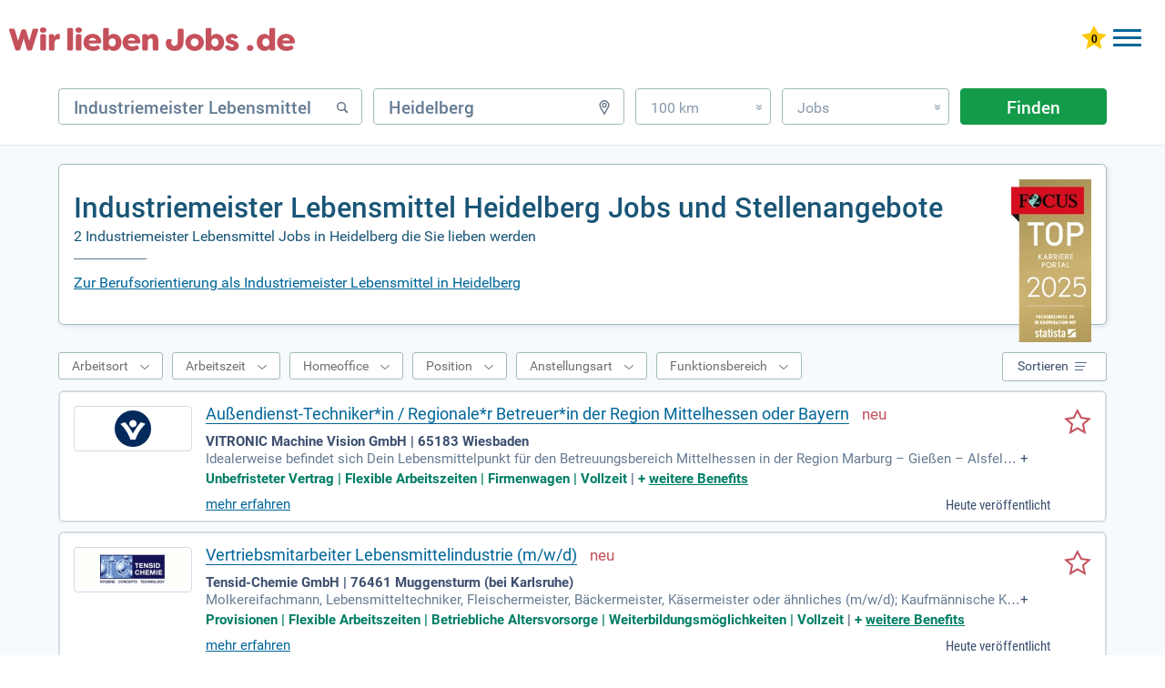

--- FILE ---
content_type: text/html; charset=UTF-8
request_url: https://www.wir-lieben-jobs.de/industriemeister-lebensmittel-jobs-in-heidelberg/
body_size: 15632
content:
<!DOCTYPE html>
<html lang="de" dir="ltr">
	<head>
		<meta charset="utf-8" />
		<meta http-equiv="X-UA-Compatible" content="IE=edge,chrome=1" />
		<title>Industriemeister Lebensmittel Heidelberg Jobs, Stellenangebote &amp; Gehalt | wir-lieben-Jobs.de</title>
		<meta name="description" content="TOP-Karriereportal 2026 ✓ Wir-lieben-Jobs.de ✓ Verdienen Sie 3.600 € ✓ Finden Sie in Heidelberg Ihren Traumjob aus 2 Industriemeister Lebensmittel Jobs die wir lieben."/>
		<meta name="keywords" content="Industriemeister Lebensmittel, Heidelberg, Jobs, Stellenangebote, Jobbörse"/>
		<meta name="robots" content="INDEX,FOLLOW"/>
		<link href="/css/_job.css?k=dtp&amp;h=547b7u" media="screen" rel="stylesheet" type="text/css" />
		<meta name="viewport" content="width=device-width, initial-scale=1, user-scalable=1, maximum-scale=5" />
		<meta name="apple-mobile-web-app-capable" content="yes" />
		<meta name="msvalidate.01" content="1E804B53ADDA881800B06A349F4A2552" />
		<link rel="icon" type="image/svg+xml" href="/favicon-wlj.svg"> 
		<link rel="shortcut icon" type="image/x-icon" href="/favicon-wlj.ico"> 
		<link rel="mask-icon" href="/favicon-wlj.svg" color="#c2505b"/>
		<link rel="preload" href="/fonts/RobotoCondensed-Regular.woff" as="font" crossorigin="anonymous"/>
		<link rel="preload" href="/fonts/Roboto.woff" as="font" crossorigin="anonymous"/>
		<link rel="preload" href="/fonts/Roboto-Medium.woff" as="font" crossorigin="anonymous"/>
		<link rel="preload" href="/fonts/Roboto-Bold.woff" as="font" crossorigin="anonymous"/>
		<link rel="preload" href="/images/WLJ-Logo.svg" as="image"/>	
		<link rel="canonical" href="https://www.wir-lieben-jobs.de/industriemeister-lebensmittel-jobs-in-heidelberg/" />
<script async src="https://www.googletagmanager.com/gtag/js?id=G-HJY9YP4NBH"></script>
<script> window.dataLayer = window.dataLayer || []; 
function gtag(){dataLayer.push(arguments);} 
gtag('js', new Date()); 
gtag('config', 'G-HJY9YP4NBH', {
	cookie_flags: 'SameSite=None; Secure',
	linker: {
		domains: ['xn--jobbrse-d1a.de', 'xn--jobbrse-stellenangebote-blc.de', 'xn--jobbrse-stellenangebote-blc.at', 'wir-lieben-jobs.de'],
		url_position: 'fragment',
		decorate_forms: false
	}
}); 
</script>
		<script type="application/ld+json">
{
	"@context": "https://schema.org",
	"@type": "FAQPage",
	"mainEntity": [{"@type":"Question","name":"Zwischen Anlagenbau und Sensorik: Das Alltagspanorama eines Industriemeisters Lebensmittel in Heidelberg","acceptedAnswer":{"@type":"Answer","text":"Wer in Heidelberg als Industriemeister Lebensmittel durchstarten will und sich gelegentlich fragt, ob praktisch-organisatorisches Talent plus ein Faible für Lebensmitteltechnik allein ausreichen – dem sei gleich die Luft genommen. Nein, ein reiner Technikfuchs kommt hier nicht lange durchs Labyrinth aus Hygienevorschrift, Prozessdigitalisierung und zwischenmenschlichem Spagat. Der Beruf? Alles, nur nicht Routine. Und ja, ich schreibe das als jemand, der genug Produktionshallen gesehen hat, um die Klassiker der Geräuschkulisse blind zu erkennen. Das Surren der Abfüllanlage, der druckvolle Luftstoß im Kompressorraum – Musik, wenn man sich darauf einlässt."}},{"@type":"Question","name":"Die Heidelberger Mixtur: Erwartungen, Möglichkeiten, Reibungspunkte","acceptedAnswer":{"@type":"Answer","text":"Heidelberg. Akademische Altstadt, pulsierende Wirtschaft – und doch ein bißchen anders als Mannheim oder das große Frankfurt. Viele Lebensmittelbetriebe hier – einige traditionell, andere so modern, dass sie ihre Prozesssteuerung stolz wie ein Smartphone behandeln. Wer hier zum Meister wird, vereint die Disziplin des Facharbeiters mit der Haltung eines Gestalters. Als Bindeglied zwischen Büro und Werkbank, Technikum und Teeküche. Was man oft unterschätzt: Die Themen Nachhaltigkeit und Regionalität haben im südwestdeutschen Lebensmittelbereich längst Klinken geputzt. Wundern würde es mich nicht, wenn man sich bald noch häufiger mit Bioplastikfolien, digitalen Rückverfolgungsketten oder allergenarmen Produktlinien herumschlagen muss. Dabei sind es häufig die sich verändernden Märkte der Rhein-Neckar-Region, die handfeste Folgen für den Alltag bringen. So lohnt es sich, beim nächsten „Wir müssen den Rohstoffeinsatz neu planen“-Meeting nicht gleich die Augen zu verdrehen. Der globale Liefermarkt ist selbst in Heidelberg angekommen – ob wir das wollen oder nicht."}},{"@type":"Question","name":"Die tägliche Balance: Verantwortung und Spielräume","acceptedAnswer":{"@type":"Answer","text":"Wer frisch im Berufsbild einsteigt – mit Ambition oder gut gepacktem Koffer voller Fachwissen – sollte eines wissen: Die fachliche Breite ist Fluch und Segen. Schichtplanung, Mitarbeitereinweisung, Produktionsüberwachung, kontinuierliche Prozessverbesserung, dazu die ewige Choreographie zwischen Qualitätssicherung und Produktionsdruck. Klingt trocken? Ist es, gelegentlich. Aber genau darin steckt das Salz – im ständigen Abwägen, im Entscheiden ohne Netz und doppelten Boden. Wer dabei einen klugen Kopf und ein halbwegs robustes Ego hat, kommt sogar mit den typischen Zielkonflikten zurecht. Ein Meister ist niemals nur Verwalter, sondern trifft – gewissermaßen im Minutentakt – echte Entscheidungen mit Tragweite. Manchmal auch zu schnell, aus dem Bauch. Und ist dann schlauer, beim nächsten Mal."}},{"@type":"Question","name":"Technologischer Wandel? Willkommen in der Praxis!","acceptedAnswer":{"@type":"Answer","text":"Wer von Digitalisierung im Verarbeitungsbetrieb nur das Schlagwort kennt, wird in der Heidelberger Welt der automatisierten Mischanlagen rasch eingeholt. Prozessleitsysteme, Datentracking, HACCP-Monitoring – nichts davon ist graue Theorie. Vieles wird von Industriemeistern angestoßen oder zumindest in die tägliche Praxis gebracht. Ich erinnere mich an eine Szene zwischen alten Steuerpulten und einem effektvoll blinkenden Display: Zwei Anlagenfahrer, ein Tablet, fünf widersprüchliche Meinungen zur „optimalen Fahrweise“. Das ist Alltag, keine Ausnahme. Und gerade in Unternehmen, die wachsen oder sich neu ausrichten, ist die Fähigkeit zum Querdenken wichtiger als der perfekte Notendurchschnitt. Wer gern tüftelt, Dinge anpackt, und nach drei Wochen weiß, wie sich der Mischbehälter tatsächlich reinigen lässt, der wird hier geschätzt – egal, ob er aus der Ausbildung, dem Quereinstieg oder der Fortbildung kommt."}},{"@type":"Question","name":"Stichwort Gehalt und Perspektive: Realistisch bleiben!","acceptedAnswer":{"@type":"Answer","text":"Keiner spricht gern darüber – aber die Frage schwebt im Raum: Was verdient man hier? In Heidelberg liegt das Einstiegsgehalt häufig zwischen 2.800 € und 3.300 €. Mit Erfahrung, zusätzlicher Verantwortung oder im Schichtbetrieb werden auch Beträge bis 3.600 € realistisch. Manch Braubetrieb zahlt mehr, andere – klassisch im Mittelstand – bleiben lieber bescheiden. Ein Geheimtipp? Wer bereit ist, auch mal ungewöhnliche Schichten oder Spezialaufgaben zu übernehmen, verschafft sich oft unauffällig ein besseres Polster. Das Gehalt ist nicht alles, aber hier hängt der Feierabend selten an der Stempeluhr. Eine freundliche Zeile am Rand: Wer flexibel bleibt, wird in Heidelberg zwischen Produktion, Qualitätssicherung und Technik selten arbeitslos."}},{"@type":"Question","name":"Schlussgedanke und kleiner Seitenblick","acceptedAnswer":{"@type":"Answer","text":"Im Grunde ist der Arbeitsalltag als Industriemeister Lebensmittel in Heidelberg eine Mischung aus Planbarkeit und Unkalkulierbarkeit. Manchmal wird aus einer kleinen Störung eine heldenhafte Rettungsaktion für die Nachtschicht, manchmal läuft alles nach Plan – und dann, auf einmal, ist eben kein Plan mehr da. Wer mit dieser Mischung aus Pragmatismus und Neugier umgehen kann, der wird an diesem Beruf vermutlich mehr Freude als Frust finden. Und vielleicht wählt jemand schon nach wenigen Monaten die Heidelberger Neckarwiese als Lieblingsort zum Durchatmen. Nur als Tipp."}}]
}
		</script>
		<style>
		.jobborse {float:left;}
		.wlj-design .jobborse>a {
			background-image:url(/images/WLJ-Logo.svg);
			width:314px;
			height:66px;
			display:inline-block;
			z-index:10;
			position:relative;
			background-repeat: no-repeat;
			background-size: 314px 66px;
		}
		.tab.wlj-design .jobborse>a {
		width:260px;
		height:51px;
		margin-bottom:8px;
		display:inline-block;
		background-size:260px 51px;
	}

		.mob.wlj-design .jobborse>a {
			width: 224px;
			height: 44px;
			display: inline-block;
			background-size: 224px 44px;
		}
	@media only screen and (max-width:800px) {
		.wlj-design .jobborse>a {
			background-image:url(/images/WLJ-Logo.svg);
			background-position: 0 0;
			width:260px;
			height:51px;
			display:inline-block;
			background-size:260px 51px;
			margin-top: -5px;
			}
	}		
		</style>
	<style>
		.footer-container nav div:first-child {width:100%}
		.footer-container nav p {display: none;}
		.footer-container nav div ul li {margin-right: 20px;float:left;}
	</style>
		
	</head>
	<body class="dtp wlj-design">
		<div id="job">
			<!-- start header-->
				<header>
					<div class="de">
						<div class="jobborse">
							<a href="//www.wir-lieben-jobs.de/" title="JOBBÖRSE"></a>
						</div>
					<div id="log">
						<div id="mobileMenu" class="menu-button">
							<div class="menu-button-top"></div>
							<div class="menu-button-middle-one"></div>
							<div class="menu-button-middle-two"></div>
							<div class="menu-button-bottom"></div>
						</div>
						<a href="https://www.xn--jobbrse-stellenangebote-blc.de/meine-jobliste/" title="Gemerkte Jobs ansehen" class="star"><img id="star" width="28" height="26" style="max-width:inherit" src="/images/star0.svg" alt="0 gemerkte Jobs"/></a>
						<a class="konto ktBtn" href="https://www.xn--jobbrse-d1a.de/login-bewerber/" title="Jobbörse für Bewerber">Bewerber</a>
						<a class="konto ktBtn" href="/arbeitgeber-stellenangebote-schalten.html" title="Jobbörse für Arbeitgeber">Arbeitgeber</a>
					</div>
<div class="bannerBewerber"><a href="/arbeitgeber-stellenangebote-schalten.html" titel="Stellenanzeigen schalten mit Bewerbergarantie"><img src="/images/Banner_Bewerbergarantie.png" class="bannerImg" width="324px" height="41"></a></div>
					<nav>
						<ul>
						<li><a rel="nofollow" style="cursor: pointer" data-u="" title="Jobbörse" class="hide">Jobbörse</a></li>
						<li><a rel="nofollow" style="cursor: pointer" data-u="ausbildung/" title="Ausbildung" class="hide">Ausbildung</a></li>
						<li><a rel="nofollow" style="cursor: pointer" data-u="praktikum/" title="Praktikum" class="hide">Praktikum</a></li>
						<li><a rel="nofollow" style="cursor: pointer" data-u="weiterbildung/" title="Weiterbildung" class="hide">Weiterbildung</a></li>
							<li>
								<a  class="hide flex" title="Karrieretipps">
									<span class="hide" title="Karrieretipps">Karrieretipps</span>
									<svg xmlns="http://www.w3.org/2000/svg" version="1.1" fill="#3D5070" width="30" viewBox="0 0 30 30" role="img" focusable="false"><circle cx="10.5" cy="7.5" r="2.7"/><circle cx="18.5" cy="7.5" r="2.7"/><circle cx="26.5" cy="7.5" r="2.7"/><circle cx="10.5" cy="15" r="2.7"/><circle cx="18.5" cy="15" r="2.7"/><circle cx="26.5" cy="15" r="2.7"/><circle cx="10.5" cy="22.5" r="2.7"/><circle cx="18.5" cy="22.5" r="2.7"/><circle cx="26.5" cy="22.5" r="2.7"/></svg>
								</a>
								<nav class="subnav">
									<ul>
						<li><a rel="nofollow" style="cursor: pointer" data-u="jobs/berufsfeld/" title="Berufe">Berufe</a></li>
						<li><a rel="nofollow" style="cursor: pointer" data-u="ausbildung/berufsfeld/" title="Ausbildungsplätze">Ausbildungsplätze</a></li>
						<li><a rel="nofollow" style="cursor: pointer" data-u="jobs/firmen/" title="Alle Firmen">Alle Firmen</a></li>
						<li><a rel="nofollow" style="cursor: pointer" data-u="ausbildung/firmen/" title="Ausbildungsbetriebe">Ausbildungsbetriebe</a></li>
						<li><a rel="nofollow" style="cursor: pointer" data-u="berufsbereich/" title="Berufsfelder">Berufsfelder</a></li>
						<li><a rel="nofollow" style="cursor: pointer" data-u="branche/" title="Branchen">Branchen</a></li>
						<li><a rel="nofollow" style="cursor: pointer" data-u="beruf/" title="Berufsbilder">Berufsbilder</a></li>
						<li><a rel="nofollow" style="cursor: pointer" data-u="gehalt/" title="Gehälter">Gehälter</a></li>
						<li><a rel="nofollow" style="cursor: pointer" data-u="karrieretipps/" title="Karrieretipps">Karrieretipps</a></li>
						<li><a rel="nofollow" style="cursor: pointer" data-u="jobs/bundesländer/" title="Alle Städte">Alle Städte</a></li>
						<li><a rel="nofollow" style="cursor: pointer" data-u="ausbildung/bundesländer/" title="Ausbildung Städte">Ausbildung Städte</a></li>
									</ul>
								</nav>
							</li>
						</ul>
					</nav>
					</div>
				</header>
							<div id="formbereich">	
								<form name="searchForm" method="get" action="/jobsuche/jobs/">
									<div id="input-box-job">
										<input type="text" name="q" autocomplete="off" placeholder="Beruf, Stichwort, Firma" value="Industriemeister Lebensmittel"/>
										<span class="svg"><svg xmlns="http://www.w3.org/2000/svg" version="1.2" xmlns:xlink="http://www.w3.org/1999/xlink" width="16" height="16" viewBox="0 0 16 16" focusable="false" stroke="#667489" stroke-width="2" style="margin-bottom: 1px;"><g><circle cx="7" cy="7" r="4.3" stroke-width="1.5" fill="none"/><line x1="10.5" y1="10.5" x2="13.2" y2="13.2" style="stroke-linecap:round"/></g><g class="cross" style="display:none"><line x1="2" y1="3" x2="13" y2="14"/><line x1="13" y1="3" x2="2" y2="14"/></g></svg></span>
									</div>
									<div id="input-box-place">
										<input type="text" name="l" autocomplete="off" placeholder="Ort oder PLZ" value="Heidelberg"/>
										<span class="svg"><svg xmlns="http://www.w3.org/2000/svg" version="1.2" xmlns:xlink="http://www.w3.org/1999/xlink" width="16" height="16" viewBox="0 0 16 16" focusable="false" stroke="#667489" stroke-width="2" fill="none"><g><path d="M 8 15.3 3.9 8 A 4.75 4.75 0 1 1 12.09 8 Z" stroke-width="1.4"/><circle cx="8" r="2" cy="5.56" stroke-width="1.25"/></g><g class="cross" style="display:none"><line x1="2" y1="3" x2="13" y2="14"/><line x1="13" y1="3" x2="2" y2="14"/></g></svg></span>
									</div>
 									<div id="input-box-dist">
										<div>100 km<span>&#187;</span></div>
										<ul>
											<li>Exakt</li>
											<li>10 km</li>
											<li>25 km</li>
											<li>50 km</li>
											<li>100 km</li>
										</ul>
									</div>
									<div id="input-box-cat">
										<div>Jobs<span>&#187;</span></div>
										<ul>
											<li>Jobs</li>
											<li>Ausbildung</li>
											<li>Weiterbildung</li>
											<li>Praktikum</li>
											<li>Schülerpraktika</li>
											<li>Refugees</li>
										</ul>
									</div>
									<input type="hidden" name="d" value="100"/>
									<input type="hidden" name="qs" value="0"/> 
									<input type="hidden" name="ds" value="0"/> 
									<input type="hidden" name="fs" value=""/> 
									<button type="submit" id="submitButton" value="Finden" onclick="gtag('event','button_finden_jobsuche_omd',{'link_type':'Button Finden Jobsuche Klick','query':document.getElementById('input-box-job').value,'location':document.getElementById('input-box-place').value,'radius':document.getElementsByName('d')[0].value,'type':document.getElementById('input-box-cat').value,'parent_url':'https://www.wir-lieben-jobs.de/industriemeister-lebensmittel-jobs-in-heidelberg/','event_callback':function(){console.log('Ereignis Button Finden Klick OMD erfolgreich an Google Analytics 4 gesendet.');}});">Finden</button>
								</form>
							</div>

				<p class="bb bb155">&nbsp;</p>
			<div id="mainbereich" class="hintergrund">
				<section id="main-container">
					<div class="jobHeadOben">
					</div>
					<div id="jobsuche">
						<div id="suchbereich">
							<div class="h1h2 border">
								<div id="focus"><img src="/images/FCS_TOP_Karriere_Portal_Siegel_2025-.webp" alt="Top Karriere Portal - Auszeichnung von Focus" height="268" width="132"></div>
								<h1>Industriemeister Lebensmittel Heidelberg Jobs und Stellenangebote</h1>
								<h2>2 Industriemeister Lebensmittel Jobs in Heidelberg die Sie lieben werden</h2>
								<div class="linie"></div>
								<a class="h1h2a" href="#textAnker"> Zur Berufsorientierung als Industriemeister Lebensmittel in Heidelberg</a>
								<div class="clear"></div>
							</div>
						</div>
	<div id="main">
	<section id="content-right" class="" >
	<div class="hintergrund">
		<div id="article" class="">
			<div class="choice">
				<div id="filtertop">
					<div id="arbeitsortdiv">
						<div><span>Arbeitsort</span></div>
					</div>
					<div id="wsdiv">
						<div><span>Arbeitszeit</span></div>
					</div>
					<div id="hodiv">
						<div><span>Homeoffice</span></div>
					</div>
					<div id="jpdiv">
						<div><span>Position</span></div>
					</div>
					<div id="moediv">
						<div><span>Anstellungsart</span></div>
					</div>
					<div id="fadiv">
						<div><span>Funktionsbereich</span></div>
					</div>
				</div>
				<div id="sortieren">
					<div><span>Sortieren</span>
						<svg width="14" viewBox="0 0 14 14" focusable="false" style="stroke-width:1;stroke:#567194"><line x1="0" y1="2.5" x2="13" y2="2.5"/><line x1="0" y1="6.5" x2="11" y2="6.5"/><line x1="0" y1="10.5" x2="9" y2="10.5"/></svg>
						<svg width="14" viewBox="0 0 14 14" focusable="false" style="stroke-width:2;stroke:#FFFFFF"><line x1="1" y1="1" x2="12" y2="12"/><line x1="12" y1="1" x2="1" y2="12"/></svg>
					</div>
					<ul><li><span>Relevanz</span></li><li><a id="sort_title">Titeltreffer</a></li><li><a id="sort_date">Datum</a></li></ul>
				</div>
				<div class="clear"></div>
			</div>
			<div class="row">
				<aside class="jlcol2">
					<div title="VITRONIC Machine Vision GmbH">
						<a title="VITRONIC Machine Vision GmbH" href="//www.wir-lieben-jobs.de/jobanzeige/job_search/germe/[base64]/" rel="nofollow" target="_blank" onmousedown="gtag('event','trefferliste_logo_click_omd',{'link_type':'Logo Trefferlisten Treffer Klick OMD','link_event_type':'GermanPersonnelXingSponDE-ES-click','link_event_label':'Pos:1+Außendienst-Techniker*in / Regionale*r Betreuer*in der Region Mittelhessen oder Bayern+VITRONIC Machine Vision GmbH+Wiesbaden','event_callback':function(){console.log('Ereignis Logo Klick OMD erfolgreich an Google Analytics 4 gesendet.');},'link_event_url':'https://www.persy.jobs/persy/l/job-hwsq0-2iz-259w30q-stellenangebote-Aussendienst-Techniker-in-Regionale-r-Betreuer-in-der-Region-Mittelhessen-oder-Bayern-Vollzeit-job-in-Wiesbaden-65189-Hessen?utm_source=www.jobbörse.de'})"><img src="[data-uri]" alt="VITRONIC Machine Vision GmbH" width="120" height="40"/></a>
					</div>
				</aside>
				<a title="Außendienst-Techniker*in / Regionale*r Betreuer*in der Region Mittelhessen oder Bayern merken" href="/job/ajax-save-job/" class="jobSave stern" rel="nofollow" data-hash="977a8e4d28bce7f3651fe85095141d68"><img src="/images/starsr.svg" alt="Außendienst-Techniker*in / Regionale*r Betreuer*in der Region Mittelhessen oder Bayern merken" title="Außendienst-Techniker*in / Regionale*r Betreuer*in der Region Mittelhessen oder Bayern merken" width="30" height="28"/></a>
				<article class="jlcol1">
					<a class="title joblink" title="Außendienst-Techniker*in / Regionale*r Betreuer*in der Region Mittelhessen oder Bayern" href="//www.wir-lieben-jobs.de/jobanzeige/job_search/germe/[base64]/" rel="nofollow" target="_blank" onmousedown="gtag('event','trefferliste_title_click_omd',{'link_type':'Title Trefferlisten Treffer Klick OMD','link_event_type':'GermanPersonnelXingSponDE-ES-click','link_event_label':'Pos:1+Außendienst-Techniker*in / Regionale*r Betreuer*in der Region Mittelhessen oder Bayern+VITRONIC Machine Vision GmbH+Wiesbaden','event_callback':function(){console.log('Ereignis Title Klick OMD erfolgreich an Google Analytics 4 gesendet.');},'link_event_url':'https://www.persy.jobs/persy/l/job-hwsq0-2iz-259w30q-stellenangebote-Aussendienst-Techniker-in-Regionale-r-Betreuer-in-der-Region-Mittelhessen-oder-Bayern-Vollzeit-job-in-Wiesbaden-65189-Hessen?utm_source=www.jobbörse.de'})">Außendienst-Techniker*in / Regionale*r Betreuer*in der Region Mittelhessen oder Bayern</a>
					<span class="bildNeu"></span>
					<div class="content-row">
						<p class="jobPostHeader">
							<b>VITRONIC Machine Vision GmbH | 65183 Wiesbaden</b>
						</p>
						<div class="flexmore"><span>Idealerweise befindet sich Dein Lebensmittelpunkt für den Betreuungsbereich Mittelhessen in der Region Marburg – Gießen – Alsfeld bzw. für den Betreuungsbereich Bayern in der Region Augsburg – Neu-Ulm – Donauwörth.<span class="snreduce">  ‒ </span></span><span class="snexpand"> + </span></div><span class="benefits"><span>Unbefristeter Vertrag | Flexible Arbeitszeiten | Firmenwagen | Vollzeit</span> | <span>+&nbsp;<a href="//www.wir-lieben-jobs.de/jobanzeige/job_search/germe/[base64]/" rel="nofollow" target="_blank" onmousedown="gtag('event','trefferliste_benefits_click_omd',{'link_type':'Benefits Trefferlisten Treffer Klick OMD','link_event_type':'GermanPersonnelXingSponDE-ES-click','link_event_label':'Pos:1+Außendienst-Techniker*in / Regionale*r Betreuer*in der Region Mittelhessen oder Bayern+VITRONIC Machine Vision GmbH+Wiesbaden','event_callback':function(){console.log('Ereignis Benefits Klick OMD erfolgreich an Google Analytics 4 gesendet.');},'link_event_url':'https://www.persy.jobs/persy/l/job-hwsq0-2iz-259w30q-stellenangebote-Aussendienst-Techniker-in-Regionale-r-Betreuer-in-der-Region-Mittelhessen-oder-Bayern-Vollzeit-job-in-Wiesbaden-65189-Hessen?utm_source=www.jobbörse.de'})" title="weitere Benefits">weitere&nbsp;Benefits</a></span></span>
						<span class="spanMore"><a href="//www.wir-lieben-jobs.de/jobanzeige/job_search/germe/[base64]/" rel="nofollow" target="_blank" onmousedown="gtag('event','trefferliste_button_click_omd',{'link_type':'Button Trefferlisten Treffer Klick OMD','link_event_type':'GermanPersonnelXingSponDE-ES-click','link_event_label':'Pos:1+Außendienst-Techniker*in / Regionale*r Betreuer*in der Region Mittelhessen oder Bayern+VITRONIC Machine Vision GmbH+Wiesbaden','event_callback':function(){console.log('Ereignis Button Klick OMD erfolgreich an Google Analytics 4 gesendet.');},'link_event_url':'https://www.persy.jobs/persy/l/job-hwsq0-2iz-259w30q-stellenangebote-Aussendienst-Techniker-in-Regionale-r-Betreuer-in-der-Region-Mittelhessen-oder-Bayern-Vollzeit-job-in-Wiesbaden-65189-Hessen?utm_source=www.jobbörse.de'})" title="Außendienst-Techniker*in / Regionale*r Betreuer*in der Region Mittelhessen oder Bayern mehr erfahren" class="more joblink">mehr erfahren</a>
						</span>
						<span class="neu">Heute veröffentlicht</span>
					</div>
				</article>
			</div>
			<div class="row">
				<aside class="jlcol2">
					<div title="Tensid-Chemie GmbH">
						<a title="Tensid-Chemie GmbH" href="//www.wir-lieben-jobs.de/jobanzeige/job_search/step5/[base64]/" rel="nofollow" target="_blank" onmousedown="gtag('event','trefferliste_logo_click_omd',{'link_type':'Logo Trefferlisten Treffer Klick OMD','link_event_type':'Stepstone5-ES-click','link_event_label':'Pos:2+Vertriebsmitarbeiter Lebensmittelindustrie (m/w/d)+Tensid-Chemie GmbH+Muggensturm (bei Karlsruhe)','event_callback':function(){console.log('Ereignis Logo Klick OMD erfolgreich an Google Analytics 4 gesendet.');},'link_event_url':'https://www.stepstone.de/stellenangebote--vertriebsmitarbeiter-lebensmittelindustrie-m-w-d-muggensturm-bei-karlsruhe-tensid-chemie-gmbh--13418871-inline.html?&cid=partner_jobboerse-de___5&adjust_t=1bbth7ql_1bjy99sm&adjust_campaign=partner_jobboerse-de___5'})"><img src="[data-uri]" alt="Tensid-Chemie GmbH" width="120" height="40"/></a>
					</div>
				</aside>
				<a title="Vertriebsmitarbeiter Lebensmittelindustrie (m/w/d) merken" href="/job/ajax-save-job/" class="jobSave stern" rel="nofollow" data-hash="918af0ed069491265309ba63ed2152b8"><img src="/images/starsr.svg" alt="Vertriebsmitarbeiter Lebensmittelindustrie (m/w/d) merken" title="Vertriebsmitarbeiter Lebensmittelindustrie (m/w/d) merken" width="30" height="28"/></a>
				<article class="jlcol1">
					<a class="title joblink" title="Vertriebsmitarbeiter Lebensmittelindustrie (m/w/d)" href="//www.wir-lieben-jobs.de/jobanzeige/job_search/step5/[base64]/" rel="nofollow" target="_blank" onmousedown="gtag('event','trefferliste_title_click_omd',{'link_type':'Title Trefferlisten Treffer Klick OMD','link_event_type':'Stepstone5-ES-click','link_event_label':'Pos:2+Vertriebsmitarbeiter Lebensmittelindustrie (m/w/d)+Tensid-Chemie GmbH+Muggensturm (bei Karlsruhe)','event_callback':function(){console.log('Ereignis Title Klick OMD erfolgreich an Google Analytics 4 gesendet.');},'link_event_url':'https://www.stepstone.de/stellenangebote--vertriebsmitarbeiter-lebensmittelindustrie-m-w-d-muggensturm-bei-karlsruhe-tensid-chemie-gmbh--13418871-inline.html?&cid=partner_jobboerse-de___5&adjust_t=1bbth7ql_1bjy99sm&adjust_campaign=partner_jobboerse-de___5'})">Vertriebsmitarbeiter Lebensmittelindustrie (m/w/d)</a>
					<span class="bildNeu"></span>
					<div class="content-row">
						<p class="jobPostHeader">
							<b>Tensid-Chemie GmbH | 76461 Muggensturm (bei Karlsruhe)</b>
						</p>
						<div class="flexmore"><span>Molkereifachmann, Lebensmitteltechniker, Fleischermeister, Bäckermeister, Käsermeister oder ähnliches (m/w/d); Kaufmännische Kernkompetenz; Vertiefte Kenntnisse in Chemie und Technik; Sichere Prioritätensetzung; Exzellente Team- und Kommunikationsfähigkeiten<span class="snreduce">  ‒ </span></span><span class="snexpand"> + </span></div><span class="benefits"><span>Provisionen | Flexible Arbeitszeiten | Betriebliche Altersvorsorge | Weiterbildungsmöglichkeiten | Vollzeit</span> | <span>+&nbsp;<a href="//www.wir-lieben-jobs.de/jobanzeige/job_search/step5/[base64]/" rel="nofollow" target="_blank" onmousedown="gtag('event','trefferliste_benefits_click_omd',{'link_type':'Benefits Trefferlisten Treffer Klick OMD','link_event_type':'Stepstone5-ES-click','link_event_label':'Pos:2+Vertriebsmitarbeiter Lebensmittelindustrie (m/w/d)+Tensid-Chemie GmbH+Muggensturm (bei Karlsruhe)','event_callback':function(){console.log('Ereignis Benefits Klick OMD erfolgreich an Google Analytics 4 gesendet.');},'link_event_url':'https://www.stepstone.de/stellenangebote--vertriebsmitarbeiter-lebensmittelindustrie-m-w-d-muggensturm-bei-karlsruhe-tensid-chemie-gmbh--13418871-inline.html?&cid=partner_jobboerse-de___5&adjust_t=1bbth7ql_1bjy99sm&adjust_campaign=partner_jobboerse-de___5'})" title="weitere Benefits">weitere&nbsp;Benefits</a></span></span>
						<span class="spanMore"><a href="//www.wir-lieben-jobs.de/jobanzeige/job_search/step5/[base64]/" rel="nofollow" target="_blank" onmousedown="gtag('event','trefferliste_button_click_omd',{'link_type':'Button Trefferlisten Treffer Klick OMD','link_event_type':'Stepstone5-ES-click','link_event_label':'Pos:2+Vertriebsmitarbeiter Lebensmittelindustrie (m/w/d)+Tensid-Chemie GmbH+Muggensturm (bei Karlsruhe)','event_callback':function(){console.log('Ereignis Button Klick OMD erfolgreich an Google Analytics 4 gesendet.');},'link_event_url':'https://www.stepstone.de/stellenangebote--vertriebsmitarbeiter-lebensmittelindustrie-m-w-d-muggensturm-bei-karlsruhe-tensid-chemie-gmbh--13418871-inline.html?&cid=partner_jobboerse-de___5&adjust_t=1bbth7ql_1bjy99sm&adjust_campaign=partner_jobboerse-de___5'})" title="Vertriebsmitarbeiter Lebensmittelindustrie (m/w/d) mehr erfahren" class="more joblink">mehr erfahren</a>
						</span>
						<span class="neu">Heute veröffentlicht</span>
					</div>
				</article>
			</div>
			<div class="paging">
			</div>
			<span style="display:none" id="h2new">2</span>
		</div>
	</section>
	<div class="hintergrund">
		<div id="textAnker">
							<div id="genmore" class="text1">
								<article class="krs textUnten">
									<div class="contenttexte">
										<div class="icoP">
											<img src="/images/icon/icon_koffer.png" class="icoGruen" alt="Industriemeister Lebensmittel Jobs und Stellenangebote in Heidelberg"/>
											<h2>Industriemeister Lebensmittel Jobs und Stellenangebote in Heidelberg</h2>
										</div>
										<h3>Beruf Industriemeister Lebensmittel in Heidelberg</h3>
<h3>Zwischen Anlagenbau und Sensorik: Das Alltagspanorama eines Industriemeisters Lebensmittel in Heidelberg</h3>
<p>
Wer in Heidelberg als Industriemeister Lebensmittel durchstarten will und sich gelegentlich fragt, ob praktisch-organisatorisches Talent plus ein Faible für Lebensmitteltechnik allein ausreichen – dem sei gleich die Luft genommen. Nein, ein reiner Technikfuchs kommt hier nicht lange durchs Labyrinth aus Hygienevorschrift, Prozessdigitalisierung und zwischenmenschlichem Spagat. Der Beruf? Alles, nur nicht Routine. Und ja, ich schreibe das als jemand, der genug Produktionshallen gesehen hat, um die Klassiker der Geräuschkulisse blind zu erkennen. Das Surren der Abfüllanlage, der druckvolle Luftstoß im Kompressorraum – Musik, wenn man sich darauf einlässt.
</p>
<br>
<h3>Die Heidelberger Mixtur: Erwartungen, Möglichkeiten, Reibungspunkte</h3>
<p>
Heidelberg. Akademische Altstadt, pulsierende Wirtschaft – und doch ein bißchen anders als Mannheim oder das große Frankfurt. Viele Lebensmittelbetriebe hier – einige traditionell, andere so modern, dass sie ihre Prozesssteuerung stolz wie ein Smartphone behandeln. Wer hier zum Meister wird, vereint die Disziplin des Facharbeiters mit der Haltung eines Gestalters. Als Bindeglied zwischen Büro und Werkbank, Technikum und Teeküche.
</p>
<p>
Was man oft unterschätzt: Die Themen Nachhaltigkeit und Regionalität haben im südwestdeutschen Lebensmittelbereich längst Klinken geputzt. Wundern würde es mich nicht, wenn man sich bald noch häufiger mit Bioplastikfolien, digitalen Rückverfolgungsketten oder allergenarmen Produktlinien herumschlagen muss. Dabei sind es häufig die sich verändernden Märkte der Rhein-Neckar-Region, die handfeste Folgen für den Alltag bringen. So lohnt es sich, beim nächsten „Wir müssen den Rohstoffeinsatz neu planen“-Meeting nicht gleich die Augen zu verdrehen. Der globale Liefermarkt ist selbst in Heidelberg angekommen – ob wir das wollen oder nicht.
</p>
<br>
<h3>Die tägliche Balance: Verantwortung und Spielräume</h3>
<p>
Wer frisch im Berufsbild einsteigt – mit Ambition oder gut gepacktem Koffer voller Fachwissen – sollte eines wissen: Die fachliche Breite ist Fluch und Segen. Schichtplanung, Mitarbeitereinweisung, Produktionsüberwachung, kontinuierliche Prozessverbesserung, dazu die ewige Choreographie zwischen Qualitätssicherung und Produktionsdruck. Klingt trocken? Ist es, gelegentlich. Aber genau darin steckt das Salz – im ständigen Abwägen, im Entscheiden ohne Netz und doppelten Boden. Wer dabei einen klugen Kopf und ein halbwegs robustes Ego hat, kommt sogar mit den typischen Zielkonflikten zurecht. Ein Meister ist niemals nur Verwalter, sondern trifft – gewissermaßen im Minutentakt – echte Entscheidungen mit Tragweite. Manchmal auch zu schnell, aus dem Bauch. Und ist dann schlauer, beim nächsten Mal.
</p>
<br>
<h3>Technologischer Wandel? Willkommen in der Praxis!</h3>
<p>
Wer von Digitalisierung im Verarbeitungsbetrieb nur das Schlagwort kennt, wird in der Heidelberger Welt der automatisierten Mischanlagen rasch eingeholt. Prozessleitsysteme, Datentracking, HACCP-Monitoring – nichts davon ist graue Theorie. Vieles wird von Industriemeistern angestoßen oder zumindest in die tägliche Praxis gebracht. Ich erinnere mich an eine Szene zwischen alten Steuerpulten und einem effektvoll blinkenden Display: Zwei Anlagenfahrer, ein Tablet, fünf widersprüchliche Meinungen zur „optimalen Fahrweise“. Das ist Alltag, keine Ausnahme. Und gerade in Unternehmen, die wachsen oder sich neu ausrichten, ist die Fähigkeit zum Querdenken wichtiger als der perfekte Notendurchschnitt. Wer gern tüftelt, Dinge anpackt, und nach drei Wochen weiß, wie sich der Mischbehälter tatsächlich reinigen lässt, der wird hier geschätzt – egal, ob er aus der Ausbildung, dem Quereinstieg oder der Fortbildung kommt.
</p>
<br>
<h3>Stichwort Gehalt und Perspektive: Realistisch bleiben!</h3>
<p>
Keiner spricht gern darüber – aber die Frage schwebt im Raum: Was verdient man hier? In Heidelberg liegt das Einstiegsgehalt häufig zwischen 2.800 € und 3.300 €. Mit Erfahrung, zusätzlicher Verantwortung oder im Schichtbetrieb werden auch Beträge bis 3.600 € realistisch. Manch Braubetrieb zahlt mehr, andere – klassisch im Mittelstand – bleiben lieber bescheiden. Ein Geheimtipp? Wer bereit ist, auch mal ungewöhnliche Schichten oder Spezialaufgaben zu übernehmen, verschafft sich oft unauffällig ein besseres Polster. Das Gehalt ist nicht alles, aber hier hängt der Feierabend selten an der Stempeluhr. Eine freundliche Zeile am Rand: Wer flexibel bleibt, wird in Heidelberg zwischen Produktion, Qualitätssicherung und Technik selten arbeitslos.
</p>
<br>
<h3>Schlussgedanke und kleiner Seitenblick</h3>
<p>
Im Grunde ist der Arbeitsalltag als Industriemeister Lebensmittel in Heidelberg eine Mischung aus Planbarkeit und Unkalkulierbarkeit. Manchmal wird aus einer kleinen Störung eine heldenhafte Rettungsaktion für die Nachtschicht, manchmal läuft alles nach Plan – und dann, auf einmal, ist eben kein Plan mehr da. Wer mit dieser Mischung aus Pragmatismus und Neugier umgehen kann, der wird an diesem Beruf vermutlich mehr Freude als Frust finden. Und vielleicht wählt jemand schon nach wenigen Monaten die Heidelberger Neckarwiese als Lieblingsort zum Durchatmen. Nur als Tipp.
</p>
<br>
									</div>
								</article>
							</div>
				<div id="jobsInCity">
					<div class="icoP"><img src="/images/icon/icon_city.png" class="icoBlau" alt="Industriemeister Lebensmittel Jobs in den größten Städten"/><p>Das könnte Sie auch interessieren</p></div>
					<h3>Industriemeister Lebensmittel Jobs in den größten Städten</h3>
					<div>
						<a href="//www.wir-lieben-jobs.de/industriemeister-lebensmittel-jobs-in-oldenburg/" title="Industriemeister Lebensmittel Jobs in Oldenburg">Oldenburg</a>
						<a href="//www.wir-lieben-jobs.de/industriemeister-lebensmittel-jobs-in-karlsruhe/" title="Industriemeister Lebensmittel Jobs in Karlsruhe">Karlsruhe</a>
						<a href="//www.wir-lieben-jobs.de/industriemeister-lebensmittel-jobs-in-bremen/" title="Industriemeister Lebensmittel Jobs in Bremen">Bremen</a>
						<a href="//www.wir-lieben-jobs.de/industriemeister-lebensmittel-jobs-in-erfurt/" title="Industriemeister Lebensmittel Jobs in Erfurt">Erfurt</a>
						<a href="//www.wir-lieben-jobs.de/industriemeister-lebensmittel-jobs-in-osnabr%C3%BCck/" title="Industriemeister Lebensmittel Jobs in Osnabrück">Osnabrück</a>
						<a href="//www.wir-lieben-jobs.de/industriemeister-lebensmittel-jobs-in-braunschweig/" title="Industriemeister Lebensmittel Jobs in Braunschweig">Braunschweig</a>
						<a href="//www.wir-lieben-jobs.de/industriemeister-lebensmittel-jobs-in-hamm/" title="Industriemeister Lebensmittel Jobs in Hamm">Hamm</a>
						<a href="//www.wir-lieben-jobs.de/industriemeister-lebensmittel-jobs-in-stuttgart/" title="Industriemeister Lebensmittel Jobs in Stuttgart">Stuttgart</a>
						<a href="//www.wir-lieben-jobs.de/industriemeister-lebensmittel-jobs-in-chemnitz/" title="Industriemeister Lebensmittel Jobs in Chemnitz">Chemnitz</a>
						<a href="//www.wir-lieben-jobs.de/industriemeister-lebensmittel-jobs-in-aachen/" title="Industriemeister Lebensmittel Jobs in Aachen">Aachen</a>
						<a href="//www.wir-lieben-jobs.de/industriemeister-lebensmittel-jobs-in-hagen/" title="Industriemeister Lebensmittel Jobs in Hagen">Hagen</a>
						<a href="//www.wir-lieben-jobs.de/industriemeister-lebensmittel-jobs-in-m%C3%BCnster/" title="Industriemeister Lebensmittel Jobs in Münster">Münster</a>
						<a href="//www.wir-lieben-jobs.de/industriemeister-lebensmittel-jobs-in-rostock/" title="Industriemeister Lebensmittel Jobs in Rostock">Rostock</a>
						<a href="//www.wir-lieben-jobs.de/industriemeister-lebensmittel-jobs-in-bochum/" title="Industriemeister Lebensmittel Jobs in Bochum">Bochum</a>
						<a href="//www.wir-lieben-jobs.de/industriemeister-lebensmittel-jobs-in-hannover/" title="Industriemeister Lebensmittel Jobs in Hannover">Hannover</a>
						<a href="//www.wir-lieben-jobs.de/industriemeister-lebensmittel-jobs-in-n%C3%BCrnberg/" title="Industriemeister Lebensmittel Jobs in Nürnberg">Nürnberg</a>
						<a href="//www.wir-lieben-jobs.de/industriemeister-lebensmittel-jobs-in-bielefeld/" title="Industriemeister Lebensmittel Jobs in Bielefeld">Bielefeld</a>
						<a href="//www.wir-lieben-jobs.de/industriemeister-lebensmittel-jobs-in-mainz/" title="Industriemeister Lebensmittel Jobs in Mainz">Mainz</a>
						<a href="//www.wir-lieben-jobs.de/industriemeister-lebensmittel-jobs-in-m%C3%BClheim-an-der-ruhr/" title="Industriemeister Lebensmittel Jobs in Mülheim an der Ruhr">Mülheim an der Ruhr</a>
						<a href="//www.wir-lieben-jobs.de/industriemeister-lebensmittel-jobs-in-oberhausen/" title="Industriemeister Lebensmittel Jobs in Oberhausen">Oberhausen</a>
						<a href="//www.wir-lieben-jobs.de/industriemeister-lebensmittel-jobs-in-essen/" title="Industriemeister Lebensmittel Jobs in Essen">Essen</a>
						<a href="//www.wir-lieben-jobs.de/industriemeister-lebensmittel-jobs-in-halle-saale/" title="Industriemeister Lebensmittel Jobs in Halle (Saale)">Halle (Saale)</a>
						<a href="//www.wir-lieben-jobs.de/industriemeister-lebensmittel-jobs-in-frankfurt-am-main/" title="Industriemeister Lebensmittel Jobs in Frankfurt am Main">Frankfurt am Main</a>
						<a href="//www.wir-lieben-jobs.de/industriemeister-lebensmittel-jobs-in-kassel/" title="Industriemeister Lebensmittel Jobs in Kassel">Kassel</a>
						<a href="//www.wir-lieben-jobs.de/industriemeister-lebensmittel-jobs-in-augsburg/" title="Industriemeister Lebensmittel Jobs in Augsburg">Augsburg</a>
						<a href="//www.wir-lieben-jobs.de/industriemeister-lebensmittel-jobs-in-freiburg-im-breisgau/" title="Industriemeister Lebensmittel Jobs in Freiburg im Breisgau">Freiburg im Breisgau</a>
						<a href="//www.wir-lieben-jobs.de/industriemeister-lebensmittel-jobs-in-gelsenkirchen/" title="Industriemeister Lebensmittel Jobs in Gelsenkirchen">Gelsenkirchen</a>
						<a href="//www.wir-lieben-jobs.de/industriemeister-lebensmittel-jobs-in-dortmund/" title="Industriemeister Lebensmittel Jobs in Dortmund">Dortmund</a>
						<a href="//www.wir-lieben-jobs.de/industriemeister-lebensmittel-jobs-in-d%C3%BCsseldorf/" title="Industriemeister Lebensmittel Jobs in Düsseldorf">Düsseldorf</a>
						<a href="//www.wir-lieben-jobs.de/industriemeister-lebensmittel-jobs-in-leverkusen/" title="Industriemeister Lebensmittel Jobs in Leverkusen">Leverkusen</a>
						<a href="//www.wir-lieben-jobs.de/industriemeister-lebensmittel-jobs-in-mannheim/" title="Industriemeister Lebensmittel Jobs in Mannheim">Mannheim</a>
						<a href="//www.wir-lieben-jobs.de/industriemeister-lebensmittel-jobs-in-wuppertal/" title="Industriemeister Lebensmittel Jobs in Wuppertal">Wuppertal</a>
						<a href="//www.wir-lieben-jobs.de/industriemeister-lebensmittel-jobs-in-duisburg/" title="Industriemeister Lebensmittel Jobs in Duisburg">Duisburg</a>
						<a href="//www.wir-lieben-jobs.de/industriemeister-lebensmittel-jobs-in-berlin/" title="Industriemeister Lebensmittel Jobs in Berlin">Berlin</a>
						<a href="//www.wir-lieben-jobs.de/industriemeister-lebensmittel-jobs-in-m%C3%BCnchen/" title="Industriemeister Lebensmittel Jobs in München">München</a>
						<a href="//www.wir-lieben-jobs.de/industriemeister-lebensmittel-jobs-in-hamburg/" title="Industriemeister Lebensmittel Jobs in Hamburg">Hamburg</a>
						<a href="//www.wir-lieben-jobs.de/industriemeister-lebensmittel-jobs-in-wiesbaden/" title="Industriemeister Lebensmittel Jobs in Wiesbaden">Wiesbaden</a>
						<a href="//www.wir-lieben-jobs.de/industriemeister-lebensmittel-jobs-in-ludwigshafen-am-rhein/" title="Industriemeister Lebensmittel Jobs in Ludwigshafen am Rhein">Ludwigshafen am Rhein</a>
						<a href="//www.wir-lieben-jobs.de/industriemeister-lebensmittel-jobs-in-l%C3%BCbeck/" title="Industriemeister Lebensmittel Jobs in Lübeck">Lübeck</a>
						<a href="//www.wir-lieben-jobs.de/industriemeister-lebensmittel-jobs-in-potsdam/" title="Industriemeister Lebensmittel Jobs in Potsdam">Potsdam</a>
						<a href="//www.wir-lieben-jobs.de/industriemeister-lebensmittel-jobs-in-bonn/" title="Industriemeister Lebensmittel Jobs in Bonn">Bonn</a>
						<a href="//www.wir-lieben-jobs.de/industriemeister-lebensmittel-jobs-in-saarbr%C3%BCcken/" title="Industriemeister Lebensmittel Jobs in Saarbrücken">Saarbrücken</a>
						<a href="//www.wir-lieben-jobs.de/industriemeister-lebensmittel-jobs-in-k%C3%B6ln/" title="Industriemeister Lebensmittel Jobs in Köln">Köln</a>
						<a href="//www.wir-lieben-jobs.de/industriemeister-lebensmittel-jobs-in-magdeburg/" title="Industriemeister Lebensmittel Jobs in Magdeburg">Magdeburg</a>
						<a href="//www.wir-lieben-jobs.de/industriemeister-lebensmittel-jobs-in-kiel/" title="Industriemeister Lebensmittel Jobs in Kiel">Kiel</a>
						<a href="//www.wir-lieben-jobs.de/industriemeister-lebensmittel-jobs-in-m%C3%B6nchengladbach/" title="Industriemeister Lebensmittel Jobs in Mönchengladbach">Mönchengladbach</a>
						<a href="//www.wir-lieben-jobs.de/industriemeister-lebensmittel-jobs-in-leipzig/" title="Industriemeister Lebensmittel Jobs in Leipzig">Leipzig</a>
						<a href="//www.wir-lieben-jobs.de/industriemeister-lebensmittel-jobs-in-dresden/" title="Industriemeister Lebensmittel Jobs in Dresden">Dresden</a>
						<a href="//www.wir-lieben-jobs.de/industriemeister-lebensmittel-jobs-in-krefeld/" title="Industriemeister Lebensmittel Jobs in Krefeld">Krefeld</a>
					</div>
				</div>
				<div class="morelinks">
					<div class="icoP"><img src="/images/icon/icon_map.png" class="icoBlau" alt="Industriemeister Lebensmittel Jobs im Umkreis von Heidelberg"/><h3>Industriemeister Lebensmittel Heidelberg Jobs und Stellenangebote</h3></div>
					<h4 class="title">Industriemeister Lebensmittel Jobs im Umkreis von Heidelberg</h4>
						<ul id="arbeitsort">
					   <li><span class="keep" title="Eppelheim Jobs" data-l="eppelheim">Eppelheim</span></li>
					   <li><span class="keep" title="Hirschhorn (Neckar) Jobs" data-l="hirschhorn-neckar">Hirschhorn (Neckar)</span></li>
					   <li><span class="keep" title="Hockenheim Jobs" data-l="hockenheim">Hockenheim</span></li>
					   <li><span class="keep" title="Ladenburg Jobs" data-l="ladenburg">Ladenburg</span></li>
					   <li><span class="keep" title="Leimen Jobs" data-l="leimen">Leimen</span></li>
					   <li><span class="keep" title="Mannheim Jobs" data-l="mannheim">Mannheim</span></li>
					   <li><span class="keep" title="Neckargemünd Jobs" data-l="neckargem%C3%BCnd">Neckargemünd</span></li>
					   <li><span class="keep" title="Neckarsteinach Jobs" data-l="neckarsteinach">Neckarsteinach</span></li>
					   <li><span class="keep" title="Rauenberg Jobs" data-l="rauenberg">Rauenberg</span></li>
					   <li><span class="keep" title="Schriesheim Jobs" data-l="schriesheim">Schriesheim</span></li>
					   <li><span class="keep" title="Schwetzingen Jobs" data-l="schwetzingen">Schwetzingen</span></li>
					   <li><span class="keep" title="Viernheim Jobs" data-l="viernheim">Viernheim</span></li>
					   <li><span class="keep" title="Walldorf Jobs" data-l="walldorf">Walldorf</span></li>
					   <li><span class="keep" title="Weinheim Jobs" data-l="weinheim">Weinheim</span></li>
					   <li><span class="keep" title="Wiesloch Jobs" data-l="wiesloch">Wiesloch</span></li>
						<li><a title="Industriemeister Lebensmittel Jobs" href="//www.wir-lieben-jobs.de/jobs-industriemeister-lebensmittel/">Alle Industriemeister Lebensmittel Jobs</a></li>					</ul>
				</div>
			</div>
	</div>
		<section class="filterbox">
			<div class="filters">
				<div class="filterstyle">
					<ul id="ws" class="xor">
						<li><a class="filter" href="//www.wir-lieben-jobs.de/jobsuche/jobsregion/" rel="nofollow">Vollzeit</a></li>
						<li><a class="filter" href="//www.wir-lieben-jobs.de/jobsuche/jobsregion/" rel="nofollow">Teilzeit</a></li>
					</ul>
				</div>
				<div class="filterstyle">
					<ul id="ho">
						<li><a class="filter" href="//www.wir-lieben-jobs.de/jobsuche/jobsregion/" rel="nofollow">Homeoffice</a></li>
					</ul>
				</div>
				<div class="filterstyle">
					<ul id="moe">
						<li><a class="filter" href="//www.wir-lieben-jobs.de/jobsuche/jobsregion/" rel="nofollow">Praktikum</a></li>
						<li><a class="filter" href="//www.wir-lieben-jobs.de/jobsuche/jobsregion/" rel="nofollow">Freiberuflich</a></li>
						<li><a class="filter" href="//www.wir-lieben-jobs.de/jobsuche/jobsregion/" rel="nofollow">520 Euro - Minijob</a></li>
						<li><a class="filter" href="//www.wir-lieben-jobs.de/jobsuche/jobsregion/" rel="nofollow">Aushilfe</a></li>
						<li><a class="filter" href="//www.wir-lieben-jobs.de/jobsuche/jobsregion/" rel="nofollow">Volontariat</a></li>
						<li><a class="filter" href="//www.wir-lieben-jobs.de/jobsuche/jobsregion/" rel="nofollow">Student/Werkstudent</a></li>
						<li><a class="filter" href="//www.wir-lieben-jobs.de/jobsuche/jobsregion/" rel="nofollow">Promotionsstelle</a></li>
						<li><a class="filter" href="//www.wir-lieben-jobs.de/jobsuche/jobsregion/" rel="nofollow">Diplomand</a></li>
						<li><a class="filter" href="//www.wir-lieben-jobs.de/jobsuche/jobsregion/" rel="nofollow">Ausbildung</a></li>
					</ul>
				</div>
				<div class="filterstyle">
					<ul id="fa">
						<li><a class="filter" href="//www.wir-lieben-jobs.de/jobsuche/jobsregion/" rel="nofollow">Beratung</a></li>
						<li><a class="filter" href="//www.wir-lieben-jobs.de/jobsuche/jobsregion/" rel="nofollow">Controlling</a></li>
						<li><a class="filter" href="//www.wir-lieben-jobs.de/jobsuche/jobsregion/" rel="nofollow">F & E</a></li>
						<li><a class="filter" href="//www.wir-lieben-jobs.de/jobsuche/jobsregion/" rel="nofollow">Finanzen</a></li>
						<li><a class="filter" href="//www.wir-lieben-jobs.de/jobsuche/jobsregion/" rel="nofollow">IT</a></li>
						<li><a class="filter" href="//www.wir-lieben-jobs.de/jobsuche/jobsregion/" rel="nofollow">Logistik/Materialwi.</a></li>
						<li><a class="filter" href="//www.wir-lieben-jobs.de/jobsuche/jobsregion/" rel="nofollow">Marketing</a></li>
						<li><a class="filter" href="//www.wir-lieben-jobs.de/jobsuche/jobsregion/" rel="nofollow">Medizin</a></li>
						<li><a class="filter" href="//www.wir-lieben-jobs.de/jobsuche/jobsregion/" rel="nofollow">Personal</a></li>
						<li><a class="filter" href="//www.wir-lieben-jobs.de/jobsuche/jobsregion/" rel="nofollow">Buchhaltung</a></li>
						<li><a class="filter" href="//www.wir-lieben-jobs.de/jobsuche/jobsregion/" rel="nofollow">Ingenieurwesen</a></li>
						<li><a class="filter" href="//www.wir-lieben-jobs.de/jobsuche/jobsregion/" rel="nofollow">Vertrieb/Verkauf</a></li>
						<li><a class="filter" href="//www.wir-lieben-jobs.de/jobsuche/jobsregion/" rel="nofollow">Verwaltung/Büro</a></li>
						<li><a class="filter" href="//www.wir-lieben-jobs.de/jobsuche/jobsregion/" rel="nofollow">Weiterbildung</a></li>
					</ul>
				</div>
				<div class="filterstyle">
					<ul id="jp">
						<li><a class="filter" href="//www.wir-lieben-jobs.de/jobsuche/jobsregion/" rel="nofollow">Führungskraft</a></li>
					</ul>
				</div>
			</div>
		</section>
			<div id="verdienstFootnote">
				<ul>
					<li><img src="/images/info.gif" alt="Info"></li>
					<li>Die aufgezeigten Gehaltsdaten sind Durchschnittswerte und beruhen auf statistischen Auswertungen durch Jobbörse.de. Die Werte können bei ausgeschriebenen Stellenangeboten abweichen.</li>
				</ul>
			</div>
		</div>
	</div>
		<div class="clear"></div>
					</div>
				</section>
			</div>
			<div class="clear"></div>
			<footer>
				<div id="footer-top">
					<div class="footer-container">
							<div class="beste flex">
								<a class="col-sm-10 col-md-6 m-auto" href="https://www.jobbörse.de/top-karriere-portal-focus/" rel="nofollow" title="Top Karriere Portal - Auszeichnung von Focus">
									<img src="/images/4xFCS_TOP_Karriere_Portal_Siegel.webp" width="590" height="250" alt="Top Karriere Portal - Auszeichnung von Focus"/>
								</a>
							</div>
						
						<div id="box-newsletter">

							<div class="social-email">
								<form class="box-email">
									<label>Passende Jobangebote per E-Mail erhalten:</label>
									<div class="input-box">
										<input class="input-text" type="email" name="email-newsletter" placeholder="E-Mail Adresse" onfocus="this.placeholder=''" onblur="this.placeholder = 'E-Mail Adresse'" />
										<button id="email-newsletter">Job-Newsletter</button>
										</div>
								</form>
							</div>
						</div>
					</div>
					<div class="az_list">
						<p><a href="/jobs/berufsfeld/" title="Berufe">Berufe</a> beginnend mit:</p><br/>
						<p>
							<a href="/jobs/berufsfeld/a/" title="Berufe beginnend mit A">A</a>
							<a href="/jobs/berufsfeld/b/" title="Berufe beginnend mit B">B</a>
							<a href="/jobs/berufsfeld/c/" title="Berufe beginnend mit C">C</a>
							<a href="/jobs/berufsfeld/d/" title="Berufe beginnend mit D">D</a>
							<a href="/jobs/berufsfeld/e/" title="Berufe beginnend mit E">E</a>
							<a href="/jobs/berufsfeld/f/" title="Berufe beginnend mit F">F</a>
							<a href="/jobs/berufsfeld/g/" title="Berufe beginnend mit G">G</a>
							<a href="/jobs/berufsfeld/h/" title="Berufe beginnend mit H">H</a>
							<a href="/jobs/berufsfeld/i/" title="Berufe beginnend mit I">I</a>
							<a href="/jobs/berufsfeld/j/" title="Berufe beginnend mit J">J</a>
							<a href="/jobs/berufsfeld/k/" title="Berufe beginnend mit K">K</a>
							<a href="/jobs/berufsfeld/l/" title="Berufe beginnend mit L">L</a>
							<a href="/jobs/berufsfeld/m/" title="Berufe beginnend mit M">M</a>
							<a href="/jobs/berufsfeld/n/" title="Berufe beginnend mit N">N</a>
							<a href="/jobs/berufsfeld/o/" title="Berufe beginnend mit O">O</a>
							<a href="/jobs/berufsfeld/p/" title="Berufe beginnend mit P">P</a>
							<a href="/jobs/berufsfeld/q/" title="Berufe beginnend mit Q">Q</a>
							<a href="/jobs/berufsfeld/r/" title="Berufe beginnend mit R">R</a>
							<a href="/jobs/berufsfeld/s/" title="Berufe beginnend mit S">S</a>
							<a href="/jobs/berufsfeld/t/" title="Berufe beginnend mit T">T</a>
							<a href="/jobs/berufsfeld/u/" title="Berufe beginnend mit U">U</a>
							<a href="/jobs/berufsfeld/v/" title="Berufe beginnend mit V">V</a>
							<a href="/jobs/berufsfeld/w/" title="Berufe beginnend mit W">W</a>
							<a href="/jobs/berufsfeld/x/" title="Berufe beginnend mit X">X</a>
							<a href="/jobs/berufsfeld/y/" title="Berufe beginnend mit Y">Y</a>
							<a href="/jobs/berufsfeld/z/" title="Berufe beginnend mit Z">Z</a>
						</p>
					</div>
					<div class="az_list">
						<p>Alle <a href="/jobs/firmen/" title="Unternehmen mit Jobs">Unternehmen mit Jobs</a>:</p><br/>
						<p>
							<a href="/jobs/firmen/a/" title="Unternehmen beginnend mit A">A</a>
							<a href="/jobs/firmen/b/" title="Unternehmen beginnend mit B">B</a>
							<a href="/jobs/firmen/c/" title="Unternehmen beginnend mit C">C</a>
							<a href="/jobs/firmen/d/" title="Unternehmen beginnend mit D">D</a>
							<a href="/jobs/firmen/e/" title="Unternehmen beginnend mit E">E</a>
							<a href="/jobs/firmen/f/" title="Unternehmen beginnend mit F">F</a>
							<a href="/jobs/firmen/g/" title="Unternehmen beginnend mit G">G</a>
							<a href="/jobs/firmen/h/" title="Unternehmen beginnend mit H">H</a>
							<a href="/jobs/firmen/i/" title="Unternehmen beginnend mit I">I</a>
							<a href="/jobs/firmen/j/" title="Unternehmen beginnend mit J">J</a>
							<a href="/jobs/firmen/k/" title="Unternehmen beginnend mit K">K</a>
							<a href="/jobs/firmen/l/" title="Unternehmen beginnend mit L">L</a>
							<a href="/jobs/firmen/m/" title="Unternehmen beginnend mit M">M</a>
							<a href="/jobs/firmen/n/" title="Unternehmen beginnend mit N">N</a>
							<a href="/jobs/firmen/o/" title="Unternehmen beginnend mit O">O</a>
							<a href="/jobs/firmen/p/" title="Unternehmen beginnend mit P">P</a>
							<a href="/jobs/firmen/q/" title="Unternehmen beginnend mit Q">Q</a>
							<a href="/jobs/firmen/r/" title="Unternehmen beginnend mit R">R</a>
							<a href="/jobs/firmen/s/" title="Unternehmen beginnend mit S">S</a>
							<a href="/jobs/firmen/t/" title="Unternehmen beginnend mit T">T</a>
							<a href="/jobs/firmen/u/" title="Unternehmen beginnend mit U">U</a>
							<a href="/jobs/firmen/v/" title="Unternehmen beginnend mit V">V</a>
							<a href="/jobs/firmen/w/" title="Unternehmen beginnend mit W">W</a>
							<a href="/jobs/firmen/x/" title="Unternehmen beginnend mit X">X</a>
							<a href="/jobs/firmen/y/" title="Unternehmen beginnend mit Y">Y</a>
							<a href="/jobs/firmen/z/" title="Unternehmen beginnend mit Z">Z</a>
							<a href="/jobs/firmen/0-9/" title="Unternehmen beginnend mit 0-9">0-9</a>
						</p>
					</div>
					<div class="az_list">
						<p>Alle <a href="/ausbildung/firmen/" title="Unternehmen mit Ausbildungsplätzen">Unternehmen mit Ausbildungsplätzen</a>:</p><br/>
						<p>
							<a href="/ausbildung/firmen/a/" title="Unternehmen beginnend mit A">A</a>
							<a href="/ausbildung/firmen/b/" title="Unternehmen beginnend mit B">B</a>
							<a href="/ausbildung/firmen/c/" title="Unternehmen beginnend mit C">C</a>
							<a href="/ausbildung/firmen/d/" title="Unternehmen beginnend mit D">D</a>
							<a href="/ausbildung/firmen/e/" title="Unternehmen beginnend mit E">E</a>
							<a href="/ausbildung/firmen/f/" title="Unternehmen beginnend mit F">F</a>
							<a href="/ausbildung/firmen/g/" title="Unternehmen beginnend mit G">G</a>
							<a href="/ausbildung/firmen/h/" title="Unternehmen beginnend mit H">H</a>
							<a href="/ausbildung/firmen/i/" title="Unternehmen beginnend mit I">I</a>
							<a href="/ausbildung/firmen/j/" title="Unternehmen beginnend mit J">J</a>
							<a href="/ausbildung/firmen/k/" title="Unternehmen beginnend mit K">K</a>
							<a href="/ausbildung/firmen/l/" title="Unternehmen beginnend mit L">L</a>
							<a href="/ausbildung/firmen/m/" title="Unternehmen beginnend mit M">M</a>
							<a href="/ausbildung/firmen/n/" title="Unternehmen beginnend mit N">N</a>
							<a href="/ausbildung/firmen/o/" title="Unternehmen beginnend mit O">O</a>
							<a href="/ausbildung/firmen/p/" title="Unternehmen beginnend mit P">P</a>
							<a href="/ausbildung/firmen/q/" title="Unternehmen beginnend mit Q">Q</a>
							<a href="/ausbildung/firmen/r/" title="Unternehmen beginnend mit R">R</a>
							<a href="/ausbildung/firmen/s/" title="Unternehmen beginnend mit S">S</a>
							<a href="/ausbildung/firmen/t/" title="Unternehmen beginnend mit T">T</a>
							<a href="/ausbildung/firmen/u/" title="Unternehmen beginnend mit U">U</a>
							<a href="/ausbildung/firmen/v/" title="Unternehmen beginnend mit V">V</a>
							<a href="/ausbildung/firmen/w/" title="Unternehmen beginnend mit W">W</a>
							<a href="/ausbildung/firmen/x/" title="Unternehmen beginnend mit X">X</a>
							<a href="/ausbildung/firmen/y/" title="Unternehmen beginnend mit Y">Y</a>
							<a href="/ausbildung/firmen/z/" title="Unternehmen beginnend mit Z">Z</a>
							<a href="/ausbildung/firmen/0-9/" title="Unternehmen beginnend mit 0-9">0-9</a>
						</p>
					</div>
					<div class="az_list">
						<p>Alle <a href="/praktikum/firmen/" title="Unternehmen mit Praktikumsplätzen">Unternehmen mit Praktikumsplätzen</a>:</p><br/>
						<p>
							<a href="/praktikum/firmen/a/" title="Unternehmen beginnend mit A">A</a>
							<a href="/praktikum/firmen/b/" title="Unternehmen beginnend mit B">B</a>
							<a href="/praktikum/firmen/c/" title="Unternehmen beginnend mit C">C</a>
							<a href="/praktikum/firmen/d/" title="Unternehmen beginnend mit D">D</a>
							<a href="/praktikum/firmen/e/" title="Unternehmen beginnend mit E">E</a>
							<a href="/praktikum/firmen/f/" title="Unternehmen beginnend mit F">F</a>
							<a href="/praktikum/firmen/g/" title="Unternehmen beginnend mit G">G</a>
							<a href="/praktikum/firmen/h/" title="Unternehmen beginnend mit H">H</a>
							<a href="/praktikum/firmen/i/" title="Unternehmen beginnend mit I">I</a>
							<a href="/praktikum/firmen/j/" title="Unternehmen beginnend mit J">J</a>
							<a href="/praktikum/firmen/k/" title="Unternehmen beginnend mit K">K</a>
							<a href="/praktikum/firmen/l/" title="Unternehmen beginnend mit L">L</a>
							<a href="/praktikum/firmen/m/" title="Unternehmen beginnend mit M">M</a>
							<a href="/praktikum/firmen/n/" title="Unternehmen beginnend mit N">N</a>
							<a href="/praktikum/firmen/o/" title="Unternehmen beginnend mit O">O</a>
							<a href="/praktikum/firmen/p/" title="Unternehmen beginnend mit P">P</a>
							<a href="/praktikum/firmen/q/" title="Unternehmen beginnend mit Q">Q</a>
							<a href="/praktikum/firmen/r/" title="Unternehmen beginnend mit R">R</a>
							<a href="/praktikum/firmen/s/" title="Unternehmen beginnend mit S">S</a>
							<a href="/praktikum/firmen/t/" title="Unternehmen beginnend mit T">T</a>
							<a href="/praktikum/firmen/u/" title="Unternehmen beginnend mit U">U</a>
							<a href="/praktikum/firmen/v/" title="Unternehmen beginnend mit V">V</a>
							<a href="/praktikum/firmen/w/" title="Unternehmen beginnend mit W">W</a>
							<a href="/praktikum/firmen/x/" title="Unternehmen beginnend mit X">X</a>
							<a href="/praktikum/firmen/y/" title="Unternehmen beginnend mit Y">Y</a>
							<a href="/praktikum/firmen/z/" title="Unternehmen beginnend mit Z">Z</a>
							<a href="/praktikum/firmen/0-9/" title="Unternehmen beginnend mit 0-9">0-9</a>
						</p>
					</div>
				</div><hr/>
				<div id="footer-bottom">
					<div class="footer-container">
						<div>
							<nav>
								<div>
									<p>Über Uns</p>
										<ul>
											<li><a href="//www.wir-lieben-jobs.de/arbeitgeber-stellenangebote-schalten.html" title="Stellenangebote schalten">Stellenangebote&nbsp;schalten</a></li>
											<li><a href="https://www.xn--jobbrse-d1a.de/login-arbeitgeber/" title="Arbeitgeber Login" rel="nofollow">Arbeitgeber</a></li>
											<li><a href="https://www.xn--jobbrse-d1a.de/antragsteller-register/" title="Bewerberprofil anlegen" rel="nofollow">Bewerberprofil&nbsp;anlegen</a></li>
											<li><a href="https://www.brutto-netto-gehaltsrechner.de/" target="_blank" title="Brutto Netto Rechner" rel="follow">Brutto Netto Rechner</a></li>
											<li><a href="//www.wir-lieben-jobs.de/ueber-jobboersede.html" title="Über Wir-lieben-jobs.de">Über&nbsp;Wir-lieben-jobs.de</a></li>
											<li><a href="//www.wir-lieben-jobs.de/datenschutz-und-nutzungsbedingungen.html" title="AGB und Datenschutz">AGB&nbsp;und&nbsp;Datenschutz</a></li>
											<li><a href="//www.wir-lieben-jobs.de/impressum.html" title="Impressum">Impressum</a></li>
											<li><a href="//www.wir-lieben-jobs.de/presse/" title="Presse">Presse</a></li>
		
											<li><a href="/regional/" title="Wir-lieben-Jobs.de">Wir-lieben-Jobs.de</a></li>
											<li>Member of Jobbörse.de</li>
										</ul>
								</div>
							</nav>
						</div>
						<div class="clear"><br/></div>
					</div>				
					<div class="cookieBanner"><p>Um unsere Webseite für Sie optimal zu gestalten und fortlaufend verbessern zu können, verwenden wir Cookies. Durch die weitere Nutzung der Webseite stimmen Sie der Verwendung von Cookies zu. <a href="//www.wir-lieben-jobs.de/datenschutz-und-nutzungsbedingungen.html" title="Datenschutzerklärung">Mehr Infos ...</a></div>	
					<div id="copy-right"><span>Copyright © 1994 - 2026</span> <a href="//www.wir-lieben-jobs.de/" title="Jobbörse">Jobbörse</a> - ALLE RECHTE VORBEHALTEN</div>
				</div>
			</footer>
        <!-- end footer-->
			<a href="#" class="back-to-top"><i class="icofont-simple-up"></i></a>
			<script>
				var size=10;
				var page=1;
				var from=0;
				var titleboost="1";
				var type="jobsregion";
				var d=100;
				var q="industriemeister lebensmittel";
				var l="heidelberg";
				var fc="";
				var fs="";
				var sort="rel";
				var spezialseite="";
				var subtype="";
				var indexed="1";
				var weiterbildung="";
				var fachschule="";
				var add="";
				var snippetType="normal";
				var showES="";
				var ws="";
				var moe="";
				var ho="";
				var fa="";
				var jp="";
				var jobsuche="";
				var jobapi="";
				var morejobs="";
				var templateType="google_search_template";
				var searchType="keyword_city";
				var krs="1";
				var escalation=2;
				var dq="Industriemeister Lebensmittel";
				var basehost="//www.wir-lieben-jobs.de";
				var device='dtp';
				var portal="WLJ";
				var login=0;
				var uk=1;
			</script>
			<script src="/js/site.js.php?h=62uzge"></script>
			<script>
					gtag("event", "suchtreffer", {
							"treffer_count": "0",
							"query": "industriemeister lebensmittel",
							"location": "heidelberg",
							"radius": "slop2",
							"type": "jobsregion",
							"portal": "WLJ",
							"url": "https://www.wir-lieben-jobs.de/industriemeister-lebensmittel-jobs-in-heidelberg/",
							"treffer_esc_count": "2"
					});
			</script>
		</div>
	</body>
</html>


--- FILE ---
content_type: image/svg+xml
request_url: https://www.wir-lieben-jobs.de/images/starsr.svg
body_size: 5
content:
<svg xmlns="http://www.w3.org/2000/svg" viewBox="0 0 296.66 275.72"><path style="fill:#fff;stroke:#c4515c;stroke-width:20px" d="m88.43 168.19-65.5-56.5 84-13 40-77 40 77 86.5 13-66.5 56.5 18.5 87.5-78.5-45-76.5 45 18-87.5-65.5-56.5"/></svg>

--- FILE ---
content_type: image/svg+xml
request_url: https://www.wir-lieben-jobs.de/images/WLJ-Logo.svg
body_size: 4896
content:
<?xml version="1.0" encoding="UTF-8"?>
<svg id="Ebene_1" data-name="Ebene 1" xmlns="http://www.w3.org/2000/svg" version="1.1" viewBox="0 0 455.59 37.5">
  <defs>
    <style>
      .cls-1 {
        fill: #c5515c;
        stroke-width: 0px;
      }
    </style>
  </defs>
  <path class="cls-1" d="M9.54,34.7L.19,5C-.41,3.15.44,1.95,2.39,1.95h3.85c1.55,0,2.6.75,3,2.3l5,17.3,5-16.2c.45-1.5,1.45-2.25,3-2.25h1.95c1.55,0,2.55.75,3,2.25l4.95,16.2,4.95-17.3c.45-1.55,1.45-2.3,3.05-2.3h3.8c1.95,0,2.8,1.2,2.25,3.05l-9.35,29.7c-.5,1.5-1.5,2.25-3.05,2.25h-2.45c-1.6,0-2.55-.75-3.05-2.25l-5.1-17-5.15,17c-.45,1.5-1.45,2.25-3,2.25h-2.45c-1.6,0-2.55-.75-3.05-2.25Z"/>
  <path class="cls-1" d="M49.04,4.3C49.04,1.9,50.79,0,54.19,0s5.2,1.9,5.2,4.3-1.9,4.3-5.2,4.3-5.15-1.85-5.15-4.3ZM49.69,34.25V13.65c0-1.75.95-2.7,2.7-2.7h3.6c1.75,0,2.7.95,2.7,2.7v20.6c0,1.75-.95,2.7-2.7,2.7h-3.6c-1.75,0-2.7-.95-2.7-2.7Z"/>
  <path class="cls-1" d="M63.34,34.25V13.65c0-1.75.95-2.7,2.7-2.7h3.3c1.7,0,2.7.95,2.7,2.7v2.9c.85-5.05,4.8-6.15,6.6-6.15.05,0,.65,0,.75.05,1.3,0,1.55,1.1,1.55,2.05v4.5c0,1.5-.8,2.15-1.95,2-.45-.05-.8-.05-1.2-.05-3.6,0-5.45,2.4-5.45,7.05v8.25c0,1.75-.95,2.7-2.7,2.7h-3.6c-1.75,0-2.7-.95-2.7-2.7Z"/>
  <path class="cls-1" d="M92.79,34.25V3.5c0-1.75.95-2.7,2.7-2.7h3.6c1.75,0,2.7.95,2.7,2.7v30.75c0,1.75-.95,2.7-2.7,2.7h-3.6c-1.75,0-2.7-.95-2.7-2.7Z"/>
  <path class="cls-1" d="M105.79,4.3C105.79,1.9,107.54,0,110.94,0s5.2,1.9,5.2,4.3-1.9,4.3-5.2,4.3-5.15-1.85-5.15-4.3ZM106.44,34.25V13.65c0-1.75.95-2.7,2.7-2.7h3.6c1.75,0,2.7.95,2.7,2.7v20.6c0,1.75-.95,2.7-2.7,2.7h-3.6c-1.75,0-2.7-.95-2.7-2.7Z"/>
  <path class="cls-1" d="M118.59,24.05c0-7.2,5.3-13.65,14.4-13.65,7.8,0,13.9,4.7,14.05,13,.05,1.55-1.05,2.2-2.75,2.2h-17.25c0,2.3,2.65,5,7.4,5,1.5,0,3.3-.3,5.15-1.3,1.5-.75,2.75-.65,3.75.65l.7.9c1.05,1.3,1,2.85-.55,3.9-2.95,2-6.45,2.75-9.75,2.75-9.5,0-15.15-6-15.15-13.45ZM138.79,21.1c-.4-3-3.15-4.2-5.75-4.2s-5.35,1.25-5.85,4.2h11.6Z"/>
  <path class="cls-1" d="M158.94,33.5v.75c0,1.75-.95,2.7-2.7,2.7h-3.6c-1.75,0-2.7-.95-2.7-2.7V3.5c0-1.75.95-2.7,2.7-2.7h3.6c1.75,0,2.7.95,2.7,2.7v10.95c1.65-2.65,4.5-4.05,7.85-4.05,7.15,0,12.4,5.8,12.4,13.55s-5.25,13.55-12.4,13.55c-3.35,0-6.2-1.4-7.85-4ZM170.19,23.95c0-3.65-2.15-6.55-5.65-6.55s-5.75,2.85-5.75,6.55,2.25,6.55,5.75,6.55,5.65-2.9,5.65-6.55Z"/>
  <path class="cls-1" d="M180.84,24.05c0-7.2,5.3-13.65,14.4-13.65,7.8,0,13.9,4.7,14.05,13,.05,1.55-1.05,2.2-2.75,2.2h-17.25c0,2.3,2.65,5,7.4,5,1.5,0,3.3-.3,5.15-1.3,1.5-.75,2.75-.65,3.75.65l.7.9c1.05,1.3,1,2.85-.55,3.9-2.95,2-6.45,2.75-9.75,2.75-9.5,0-15.15-6-15.15-13.45ZM201.04,21.1c-.4-3-3.15-4.2-5.75-4.2s-5.35,1.25-5.85,4.2h11.6Z"/>
  <path class="cls-1" d="M212.24,34.25V13.65c0-1.75.95-2.7,2.7-2.7h3.6c1.75,0,2.7.95,2.7,2.7v1c1.35-2.65,3.85-4.25,7.55-4.25,7.5,0,9.25,6.25,9.25,11.45v12.4c0,1.75-.95,2.7-2.7,2.7h-3.6c-1.75,0-2.7-.95-2.7-2.7v-11.65c0-2.8-.9-5.05-3.55-5.05s-4.25,2.2-4.25,5.65v11.05c0,1.75-.95,2.7-2.7,2.7h-3.6c-1.75,0-2.7-.95-2.7-2.7Z"/>
  <path class="cls-1" d="M249.79,25.3c0-1.4.35-3.2,1.1-4.8.65-1.35,1.7-1.8,3.15-1.8h2.9c2,0,2.65.9,2.1,2.6-.4,1.2-.5,2.2-.5,2.75,0,2.65,1.3,5.5,4.95,5.5s5.45-2.55,5.45-7.85V4.65c0-1.75.95-2.7,2.7-2.7h3.8c1.75,0,2.7.95,2.7,2.7v17.05c0,10.75-5.35,15.8-14.45,15.8-10.7,0-13.9-6.95-13.9-12.2Z"/>
  <path class="cls-1" d="M281.09,23.95c0-7.5,6.15-13.55,14.7-13.55s14.7,6.05,14.7,13.55-6.1,13.55-14.7,13.55-14.7-6.05-14.7-13.55ZM302.09,23.95c0-3.7-2.7-6.4-6.3-6.4s-6.25,2.75-6.25,6.4,2.65,6.45,6.25,6.45,6.3-2.75,6.3-6.45Z"/>
  <path class="cls-1" d="M322.54,33.5v.75c0,1.75-.95,2.7-2.7,2.7h-3.6c-1.75,0-2.7-.95-2.7-2.7V3.5c0-1.75.95-2.7,2.7-2.7h3.6c1.75,0,2.7.95,2.7,2.7v10.95c1.65-2.65,4.5-4.05,7.85-4.05,7.15,0,12.4,5.8,12.4,13.55s-5.25,13.55-12.4,13.55c-3.35,0-6.2-1.4-7.85-4ZM333.79,23.95c0-3.65-2.15-6.55-5.65-6.55s-5.75,2.85-5.75,6.55,2.25,6.55,5.75,6.55,5.65-2.9,5.65-6.55Z"/>
  <path class="cls-1" d="M344.89,32.15c-.75-1.65.15-2.85,1.9-3.3l1.75-.4c1.55-.35,2.15.4,3.35,1.55.85.8,2.05,1.2,3.45,1.2,1.75,0,2.9-.65,2.9-1.8,0-.75-.5-1.25-2.1-1.8l-3.05-1.1c-2.05-.7-7.7-2.5-7.7-7.75s4.3-8.35,10.1-8.35c3.45,0,6.45,1.05,8.45,3.8,1.15,1.6.3,3.05-1.5,3.55l-1.6.45c-1.45.4-2.2-.1-3.25-.95-.6-.55-1.4-.75-2.15-.75-1.35,0-2.15.8-2.15,1.7s.8,1.35,2.05,1.75l3.1,1.2c5.45,1.9,7.7,4.7,7.75,8.1,0,5.6-5.05,8.25-10.85,8.25-4.95,0-8.7-1.75-10.45-5.35Z"/>
  <path class="cls-1" d="M378.99,32.85c0-2.75,2.25-4.75,5.25-4.75s5.3,2,5.3,4.75-2.3,4.65-5.3,4.65-5.25-2-5.25-4.65Z"/>
  <path class="cls-1" d="M394.79,23.95c0-7.75,5.25-13.55,12.4-13.55,3.35,0,6.2,1.4,7.85,4.05V3.5c0-1.75.95-2.7,2.7-2.7h3.6c1.75,0,2.7.95,2.7,2.7v30.75c0,1.75-.95,2.7-2.7,2.7h-3.6c-1.75,0-2.7-.95-2.7-2.7v-.75c-1.65,2.6-4.5,4-7.85,4-7.15,0-12.4-5.8-12.4-13.55ZM415.19,23.95c-.05-3.7-2.25-6.55-5.75-6.55s-5.65,2.9-5.65,6.55,2.15,6.55,5.65,6.55,5.7-2.85,5.75-6.55Z"/>
  <path class="cls-1" d="M427.14,24.05c0-7.2,5.3-13.65,14.4-13.65,7.8,0,13.9,4.7,14.05,13,.05,1.55-1.05,2.2-2.75,2.2h-17.25c0,2.3,2.65,5,7.4,5,1.5,0,3.3-.3,5.15-1.3,1.5-.75,2.75-.65,3.75.65l.7.9c1.05,1.3,1,2.85-.55,3.9-2.95,2-6.45,2.75-9.75,2.75-9.5,0-15.15-6-15.15-13.45ZM447.34,21.1c-.4-3-3.15-4.2-5.75-4.2s-5.35,1.25-5.85,4.2h11.6Z"/>
</svg>